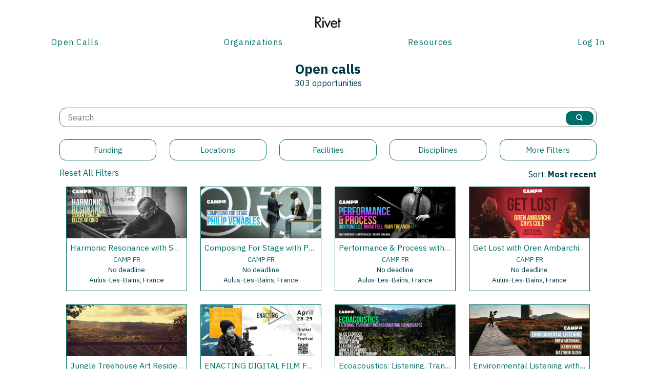

--- FILE ---
content_type: text/html; charset=utf-8
request_url: https://rivet.es/calls/6?sort=recent
body_size: 4726
content:

<!doctype html>
<html lang="en">
<head>
  <!-- Global site tag (gtag.js) - Google Analytics -->
  <script async src="https://www.googletagmanager.com/gtag/js?id=UA-119461013-1"></script>
  <script>
    window.dataLayer = window.dataLayer || [];
    function gtag(){dataLayer.push(arguments);}
    gtag('js', new Date());

    gtag('config', 'UA-119461013-1');
  </script>


  <meta charset="utf-8">
  <meta http-equiv="X-UA-Compatible" content="IE=edge,chrome=1">
  <meta name="viewport" content="width=device-width,initial-scale=1">
  <title>Rivet</title>
  <meta property="og:type" content="website">
  <meta property="og:description" content="Rivet is a unified search platform designed to help you find and activate opportunities to advance your creative practice.">
  <meta property="og:title" content="Rivet">
  <meta property="og:url" content="https://rivet.es/calls/6?sort=recent">
  
  <meta name="twitter:card" content="summary">
  <meta name="twitter:title" content="Rivet">
  <meta name="twitter:description" content="Rivet is a unified search platform designed to help you find and activate opportunities to advance your creative practice.">
  <link rel="stylesheet" href="/assets/build/main_css.b617d8e17f81b20fb6df.css">
</head>

<body>
    
    <header class="main-header">
        <div>
            <h1><a href="/"><img class="logo" src="/assets/img/logo.png"></a></h1>
        </div>

        <nav class="flex constrained flex-align-bottom">
            <a href="/calls/">Open Calls</a>
            <a href="/orgs/">Organizations</a>
            <a href="/resources/workshops">Resources</a>
            
                <a href="/login">Log In</a>
            
        </nav>
    </header>
    <main>
        
<div class="constrained">
    <header class="results-header">
        <h1>Open calls</h1>
        <h3>303 opportunities</h3>
    </header>
    <div id="search"></div>
    <div>
        <div class="flex flex-span">
            <div><a href="/calls/">Reset All Filters</a></div>
            <div class="has-menu align-right">
                Sort: <span class="selected">Most recent</span>
                <ul class="menu">
                    
                        <li>
                            <a href="/calls/6?sort=funding">Funding: High to low</a>
                        </li>
                    
                        <li>
                            <a href="/calls/6?sort=deadline">Deadline soonest</a>
                        </li>
                    
                        <li>
                            <a href="/calls/6?sort=starting">Starting soonest</a>
                        </li>
                    
                        <li>
                            <a href="/calls/6?sort=recent">Most recent</a>
                        </li>
                    
                </ul>
            </div>
        </div>
    </div>
    
        <ul class="grid grid-4 constrained">
            
                
                    
    <li class="">
        <b>
            <figure>
                <a href="/calls/view/harmonic-resonance-with-sarah-davachi-and-ellen-arkbro">
                    
                        <img src="https://res-app.s3.amazonaws.com/uploads/image/display_2bd7f28c0364a0a2077b7c6152732f29.jpg">
                    
                </a>
                
                    <div class="grid-item-bookmark js-login-prompt"><span class="icon-bookmark-add"></span></div>
                
            </figure>
            <div class="grid-item-info">
                <h2><a href="/calls/view/harmonic-resonance-with-sarah-davachi-and-ellen-arkbro">Harmonic Resonance with Sarah Davachi And Ellen Arkbro </a></h2>
                <h3><a href="/orgs/camp-fr">CAMP FR</a></h3>
                
                    <h3>No deadline</h3>
                
                
                    
                        <h3>Aulus-Les-Bains, France</h3>
                    
                
            </div>
        </b>
    </li>

                
            
                
                    
    <li class="">
        <b>
            <figure>
                <a href="/calls/view/composing-for-stage-with-philip-venables">
                    
                        <img src="https://res-app.s3.amazonaws.com/uploads/image/display_7cb92d1cc423d27e397ae78316baa074.jpg">
                    
                </a>
                
                    <div class="grid-item-bookmark js-login-prompt"><span class="icon-bookmark-add"></span></div>
                
            </figure>
            <div class="grid-item-info">
                <h2><a href="/calls/view/composing-for-stage-with-philip-venables">Composing For Stage with Philip Venables </a></h2>
                <h3><a href="/orgs/camp-fr">CAMP FR</a></h3>
                
                    <h3>No deadline</h3>
                
                
                    
                        <h3>Aulus-Les-Bains, France</h3>
                    
                
            </div>
        </b>
    </li>

                
            
                
                    
    <li class="">
        <b>
            <figure>
                <a href="/calls/view/performance-process-with-mark-fell-okkyung-lee-and-rian-treanor">
                    
                        <img src="https://res-app.s3.amazonaws.com/uploads/image/display_fc4a320b3901a8a222139b4a16386cab.jpg">
                    
                </a>
                
                    <div class="grid-item-bookmark js-login-prompt"><span class="icon-bookmark-add"></span></div>
                
            </figure>
            <div class="grid-item-info">
                <h2><a href="/calls/view/performance-process-with-mark-fell-okkyung-lee-and-rian-treanor">Performance &amp; Process with Mark Fell, Okkyung Lee And Rian Treanor </a></h2>
                <h3><a href="/orgs/camp-fr">CAMP FR</a></h3>
                
                    <h3>No deadline</h3>
                
                
                    
                        <h3>Aulus-Les-Bains, France</h3>
                    
                
            </div>
        </b>
    </li>

                
            
                
                    
    <li class="">
        <b>
            <figure>
                <a href="/calls/view/get-lost-with-oren-ambarchi-and-crys-cole">
                    
                        <img src="https://res-app.s3.amazonaws.com/uploads/image/display_93d00a5ba9c623cf571d497bc4c522b7.jpg">
                    
                </a>
                
                    <div class="grid-item-bookmark js-login-prompt"><span class="icon-bookmark-add"></span></div>
                
            </figure>
            <div class="grid-item-info">
                <h2><a href="/calls/view/get-lost-with-oren-ambarchi-and-crys-cole">Get Lost with Oren Ambarchi And Crys Cole </a></h2>
                <h3><a href="/orgs/camp-fr">CAMP FR</a></h3>
                
                    <h3>No deadline</h3>
                
                
                    
                        <h3>Aulus-Les-Bains, France</h3>
                    
                
            </div>
        </b>
    </li>

                
            
                
                    
    <li class="">
        <b>
            <figure>
                <a href="/calls/view/jungle-treehouse-art-residency">
                    
                        <img src="https://res-app.s3.amazonaws.com/uploads/image/display_a3832040da646bc5b8ac36036300d8a2.JPG">
                    
                </a>
                
                    <div class="grid-item-bookmark js-login-prompt"><span class="icon-bookmark-add"></span></div>
                
            </figure>
            <div class="grid-item-info">
                <h2><a href="/calls/view/jungle-treehouse-art-residency">Jungle Treehouse Art Residency </a></h2>
                <h3><a href="/orgs/a-l-t-o-art-residency">A L T O Art Residency</a></h3>
                
                    <h3>No deadline</h3>
                
                
                    
                        <h3>Alto Paraíso de Goiás, Brazil</h3>
                    
                
            </div>
        </b>
    </li>

                
            
                
                    
    <li class="">
        <b>
            <figure>
                <a href="/calls/view/enacting-digital-film-festival">
                    
                        <img src="https://res-app.s3.amazonaws.com/uploads/image/display_1f5be39d4778ae2cda5bced7a96f7189.jpg">
                    
                </a>
                
                    <div class="grid-item-bookmark js-login-prompt"><span class="icon-bookmark-add"></span></div>
                
            </figure>
            <div class="grid-item-info">
                <h2><a href="/calls/view/enacting-digital-film-festival">ENACTING DIGITAL FILM FESTIVAL</a></h2>
                <h3><a href="/orgs/jkpev">JKPeV</a></h3>
                
                    <h3>No deadline</h3>
                
                
                    Remote
                
            </div>
        </b>
    </li>

                
            
                
                    
    <li class="">
        <b>
            <figure>
                <a href="/calls/view/ecoacoustics-listening-transmitting-and-curating-soundscapes-with-alice-eldridge-raquel-castro-grant-smith-leah-barclay-annea-lockwood-and-hildegard-westerkamp">
                    
                        <img src="https://res-app.s3.amazonaws.com/uploads/image/display_760a6d82f15b46f3069d9bbdfe62bf6f.jpg">
                    
                </a>
                
                    <div class="grid-item-bookmark js-login-prompt"><span class="icon-bookmark-add"></span></div>
                
            </figure>
            <div class="grid-item-info">
                <h2><a href="/calls/view/ecoacoustics-listening-transmitting-and-curating-soundscapes-with-alice-eldridge-raquel-castro-grant-smith-leah-barclay-annea-lockwood-and-hildegard-westerkamp">Ecoacoustics: Listening, Transmitting And Curating Soundscapes with Alice Eldridge, Raquel Castro, Grant Smith, Leah Barclay, Annea Lockwood And Hildegard Westerkamp </a></h2>
                <h3><a href="/orgs/camp-fr">CAMP FR</a></h3>
                
                    <h3>No deadline</h3>
                
                
                    
                        <h3>Aulus-Les-Bains, France</h3>
                    
                
            </div>
        </b>
    </li>

                
            
                
                    
    <li class="">
        <b>
            <figure>
                <a href="/calls/view/environmental-listening-with-drew-mcdowall-kathy-hinde-and-matthew-olden">
                    
                        <img src="https://res-app.s3.amazonaws.com/uploads/image/display_6ffc66a679dded630ce16c22827b2d36.jpg">
                    
                </a>
                
                    <div class="grid-item-bookmark js-login-prompt"><span class="icon-bookmark-add"></span></div>
                
            </figure>
            <div class="grid-item-info">
                <h2><a href="/calls/view/environmental-listening-with-drew-mcdowall-kathy-hinde-and-matthew-olden">Environmental Listening with Drew Mcdowall, Kathy Hinde And Matthew Olden </a></h2>
                <h3><a href="/orgs/camp-fr">CAMP FR</a></h3>
                
                    <h3>No deadline</h3>
                
                
                    
                        <h3>Aulus-Les-Bains, France</h3>
                    
                
            </div>
        </b>
    </li>

                
            
                
                    
    <li class="">
        <b>
            <figure>
                <a href="/calls/view/audiovisual-collaboration-building-performing-with-konx-om-pax-and-hamill-industries">
                    
                        <img src="https://res-app.s3.amazonaws.com/uploads/image/display_89a3f9c715958e33ec693ea0d2e0d213.jpg">
                    
                </a>
                
                    <div class="grid-item-bookmark js-login-prompt"><span class="icon-bookmark-add"></span></div>
                
            </figure>
            <div class="grid-item-info">
                <h2><a href="/calls/view/audiovisual-collaboration-building-performing-with-konx-om-pax-and-hamill-industries">Audiovisual Collaboration: Building &amp; Performing with Konx-Om-Pax And Hamill Industries </a></h2>
                <h3><a href="/orgs/camp-fr">CAMP FR</a></h3>
                
                    <h3>No deadline</h3>
                
                
                    
                        <h3>Aulus-Les-Bains, France</h3>
                    
                
            </div>
        </b>
    </li>

                
            
                
                    
    <li class="">
        <b>
            <figure>
                <a href="/calls/view/out-of-the-box-with-barker">
                    
                        <img src="https://res-app.s3.amazonaws.com/uploads/image/display_2c27b383266d850a090ba27f80eba11d.jpg">
                    
                </a>
                
                    <div class="grid-item-bookmark js-login-prompt"><span class="icon-bookmark-add"></span></div>
                
            </figure>
            <div class="grid-item-info">
                <h2><a href="/calls/view/out-of-the-box-with-barker">Out Of The Box with Barker </a></h2>
                <h3><a href="/orgs/camp-fr">CAMP FR</a></h3>
                
                    <h3>No deadline</h3>
                
                
                    
                        <h3>Aulus-Les-Bains, France</h3>
                    
                
            </div>
        </b>
    </li>

                
            
                
                    
    <li class="">
        <b>
            <figure>
                <a href="/calls/view/creative-exchange-and-artist-residencies-in-sw-france">
                    
                        <img src="https://res-app.s3.amazonaws.com/uploads/image/display_f79ffa98cfe9111225ae32d29cf0433f.jpg">
                    
                </a>
                
                    <div class="grid-item-bookmark js-login-prompt"><span class="icon-bookmark-add"></span></div>
                
            </figure>
            <div class="grid-item-info">
                <h2><a href="/calls/view/creative-exchange-and-artist-residencies-in-sw-france">Creative Exchange and Artist Residencies in SW France</a></h2>
                <h3><a href="/orgs/moulin-belle">Moulin/Belle</a></h3>
                
                    <h3>No deadline</h3>
                
                
                    <h3>Mareuil, France</h3>
                
            </div>
        </b>
    </li>

                
            
                
                    
    <li class="">
        <b>
            <figure>
                <a href="/calls/view/the-happy-sad-sack-storytelling-collaborative-practice-with-array-collective">
                    
                        <img src="https://res-app.s3.amazonaws.com/uploads/image/display_e952541c45d4d6390583ed2546495f3e.png">
                    
                </a>
                
                    <div class="grid-item-bookmark js-login-prompt"><span class="icon-bookmark-add"></span></div>
                
            </figure>
            <div class="grid-item-info">
                <h2><a href="/calls/view/the-happy-sad-sack-storytelling-collaborative-practice-with-array-collective">The Happy Sad-sack - Storytelling &amp; Collaborative Practice with Array Collective </a></h2>
                <h3><a href="/orgs/camp-fr">CAMP FR</a></h3>
                
                    <h3>No deadline</h3>
                
                
                    
                        <h3>Aulus-Les-Bains, France</h3>
                    
                
            </div>
        </b>
    </li>

                
            
                
                    
    <li class="">
        <b>
            <figure>
                <a href="/calls/view/artist-residency-spring-summer-2023">
                    
                        <img src="https://res-app.s3.amazonaws.com/uploads/image/display_b95fd0ee2d3a2a066accec8d66c5292a.jpeg">
                    
                </a>
                
                    <div class="grid-item-bookmark js-login-prompt"><span class="icon-bookmark-add"></span></div>
                
            </figure>
            <div class="grid-item-info">
                <h2><a href="/calls/view/artist-residency-spring-summer-2023"> Artist Residency Winter/Spring 2025</a></h2>
                <h3><a href="/orgs/arts-letters-numbers">Arts Letters &amp; Numbers</a></h3>
                
                    <h3>No deadline</h3>
                
                
                    
                        <h3>Averill Park, United States</h3>
                    
                
            </div>
        </b>
    </li>

                
            
                
                    
    <li class="">
        <b>
            <figure>
                <a href="/calls/view/field-recording-red-deer-season-with-chris-watson">
                    
                        <img src="https://res-app.s3.amazonaws.com/uploads/image/display_d000b340ec444911f1c11dce65a18aab.jpg">
                    
                </a>
                
                    <div class="grid-item-bookmark js-login-prompt"><span class="icon-bookmark-add"></span></div>
                
            </figure>
            <div class="grid-item-info">
                <h2><a href="/calls/view/field-recording-red-deer-season-with-chris-watson">Field Recording: Red Deer Season with Chris Watson</a></h2>
                <h3><a href="/orgs/camp-fr">CAMP FR</a></h3>
                
                    <h3>No deadline</h3>
                
                
                    
                        <h3>Aulus-Les-Bains, France</h3>
                    
                
            </div>
        </b>
    </li>

                
            
                
                    
    <li class="">
        <b>
            <figure>
                <a href="/calls/view/environment-and-synthesis-with-mark-fell-cm-von-hausswolff-and-rian-treanor">
                    
                        <img src="https://res-app.s3.amazonaws.com/uploads/image/display_ba3fcdb67043a0dfff35cc2fcd5a74fc.jpg">
                    
                </a>
                
                    <div class="grid-item-bookmark js-login-prompt"><span class="icon-bookmark-add"></span></div>
                
            </figure>
            <div class="grid-item-info">
                <h2><a href="/calls/view/environment-and-synthesis-with-mark-fell-cm-von-hausswolff-and-rian-treanor">Environment And Synthesis with Mark Fell, Cm Von Hausswolff And Rian Treanor </a></h2>
                <h3><a href="/orgs/camp-fr">CAMP FR</a></h3>
                
                    <h3>No deadline</h3>
                
                
                    
                        <h3>Aulus-Les-Bains, France</h3>
                    
                
            </div>
        </b>
    </li>

                
            
                
                    
    <li class="">
        <b>
            <figure>
                <a href="/calls/view/free-radio-pyrenees-with-magz-hall-and-andrew-o-connor">
                    
                        <img src="https://res-app.s3.amazonaws.com/uploads/image/display_b680515e59617c05084b618a9753ea0b.jpg">
                    
                </a>
                
                    <div class="grid-item-bookmark js-login-prompt"><span class="icon-bookmark-add"></span></div>
                
            </figure>
            <div class="grid-item-info">
                <h2><a href="/calls/view/free-radio-pyrenees-with-magz-hall-and-andrew-o-connor">Free Radio Pyrenees with Magz Hall And Andrew O&#39;connor </a></h2>
                <h3><a href="/orgs/camp-fr">CAMP FR</a></h3>
                
                    <h3>No deadline</h3>
                
                
                    
                        <h3>Aulus-Les-Bains, France</h3>
                    
                
            </div>
        </b>
    </li>

                
            
                
                    
    <li class="">
        <b>
            <figure>
                <a href="/calls/view/modern-composition-with-gavin-bryars_1">
                    
                        <img src="https://res-app.s3.amazonaws.com/uploads/image/display_c84ca0c6af43721f0a9d29fc4b237970.jpg">
                    
                </a>
                
                    <div class="grid-item-bookmark js-login-prompt"><span class="icon-bookmark-add"></span></div>
                
            </figure>
            <div class="grid-item-info">
                <h2><a href="/calls/view/modern-composition-with-gavin-bryars_1">Modern Composition with Gavin Bryars </a></h2>
                <h3><a href="/orgs/camp-fr">CAMP FR</a></h3>
                
                    <h3>No deadline</h3>
                
                
                    
                        <h3>Aulus-Les-Bains, France</h3>
                    
                
            </div>
        </b>
    </li>

                
            
                
                    
    <li class="">
        <b>
            <figure>
                <a href="/calls/view/ongoing-residency-open-call-for-2023">
                    
                        <img src="https://res-app.s3.amazonaws.com/uploads/image/display_20ae4b2403d2d06515e9cb0e6ed35366.jpg">
                    
                </a>
                
                    <div class="grid-item-bookmark js-login-prompt"><span class="icon-bookmark-add"></span></div>
                
            </figure>
            <div class="grid-item-info">
                <h2><a href="/calls/view/ongoing-residency-open-call-for-2023">Ongoing Residency Open Call for 2023</a></h2>
                <h3><a href="/orgs/can-serrat-art-residency">Can Serrat Art Residency</a></h3>
                
                    <h3>No deadline</h3>
                
                
                    
                        <h3>El Bruc, Spain</h3>
                    
                
            </div>
        </b>
    </li>

                
            
                
                    
    <li class="">
        <b>
            <figure>
                <a href="/calls/view/it-s-not-us-we-are-not-here-with-faust">
                    
                        <img src="https://res-app.s3.amazonaws.com/uploads/image/display_76890657748de7ee1eecbeb06b641928.jpg">
                    
                </a>
                
                    <div class="grid-item-bookmark js-login-prompt"><span class="icon-bookmark-add"></span></div>
                
            </figure>
            <div class="grid-item-info">
                <h2><a href="/calls/view/it-s-not-us-we-are-not-here-with-faust">It&#39;s Not Us, We Are Not Here with Faust </a></h2>
                <h3><a href="/orgs/camp-fr">CAMP FR</a></h3>
                
                    <h3>No deadline</h3>
                
                
                    
                        <h3>Aulus-Les-Bains, France</h3>
                    
                
            </div>
        </b>
    </li>

                
            
                
                    
    <li class="">
        <b>
            <figure>
                <a href="/calls/view/open-call_4">
                    
                        <img src="https://res-app.s3.amazonaws.com/uploads/image/display_313e33cbabbbfb39fff70db82cc026d7.jpg">
                    
                </a>
                
                    <div class="grid-item-bookmark js-login-prompt"><span class="icon-bookmark-add"></span></div>
                
            </figure>
            <div class="grid-item-info">
                <h2><a href="/calls/view/open-call_4">Open Call</a></h2>
                <h3><a href="/orgs/art-business-incubator">Art Business Incubator</a></h3>
                
                    <h3>No deadline</h3>
                
                
                    <h3>South Padre Island, United States</h3>
                
            </div>
        </b>
    </li>

                
            
        </ul>
        <div class="pagination">
    
        <a class="prev_page" rel="prev" href="/calls/5?sort=recent">
            <span class="icon-left-arrow"></span>
        </a>
    
    
        
            <a href="/calls/?sort=recent">1</a>
        
    
        
            <a href="/calls/2?sort=recent">2</a>
        
    
        
            <a href="/calls/3?sort=recent">3</a>
        
    
        
            <a href="/calls/4?sort=recent">4</a>
        
    
        
            <a href="/calls/5?sort=recent">5</a>
        
    
        
            <em class="current">6</em>
        
    
        
            <a href="/calls/7?sort=recent">7</a>
        
    
        
            <a href="/calls/8?sort=recent">8</a>
        
    
        
            <a href="/calls/9?sort=recent">9</a>
        
    
        
            <a href="/calls/10?sort=recent">10</a>
        
    
        
            <a href="/calls/11?sort=recent">11</a>
        
    
        
            <a href="/calls/12?sort=recent">12</a>
        
    
        
            <a href="/calls/13?sort=recent">13</a>
        
    
        
            <a href="/calls/14?sort=recent">14</a>
        
    
        
            <a href="/calls/15?sort=recent">15</a>
        
    
        
            <a href="/calls/16?sort=recent">16</a>
        
    
    
        <a class="next_page" rel="next" href="/calls/7?sort=recent">
            <span class="icon-right-arrow"></span>
        </a>
  </div>
  
    
</div>

    </main>
    <footer class="main-footer">
        <nav class="constrained">
            <a href="/about">About</a>
            <a href="/terms-of-use">Terms</a>
            <a href="/privacy">Privacy</a>
            <a href="/user-agreement">User Agreement</a>
            <div class="main-social">
                <a href="https://www.facebook.com/hellorivets/" target="_blank"><span class="icon-facebook"></span></a>
                <a href="https://www.instagram.com/hellorivets/" target="_blank"><span class="icon-instagram"></span></a>
                <a href="https://www.twitter.com/hellorivets/" target="_blank"><span class="icon-twitter"></span></a>
                <a href="https://www.patreon.com/_rivet" target="_blank"><span class="icon-patreon"></span></a>
            </div>
        </nav>
        <div class="constrained copyright">
            Copyright &copy; 2016-2018 Rivet. Rivet, Rivet logo, and related marks are registered trademarks of Rivet.
        </div>
    </footer>
    <div id="modal"></div>
    <div id="login-prompt"></div>
    <script src="/assets/build/main_js.b617d8e17f81b20fb6df.js"></script>
    
    
</body>
</html>